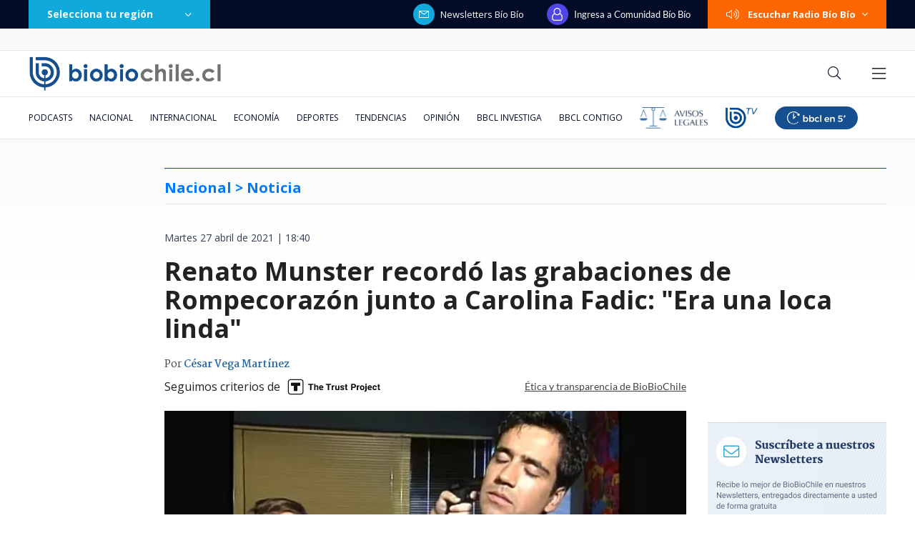

--- FILE ---
content_type: text/html; charset=utf-8
request_url: https://realtime.bbcl.cl/hit/?t=1768939400503&url=https%3A%2F%2Fwww.biobiochile.cl%2Fnoticias%2Fnacional%2Fchile%2F2021%2F04%2F27%2Frenato-munster-recordo-las-grabaciones-de-rompecorazon-junto-a-carolina-fadic-era-una-loca-linda.shtml&property=01G1KMVDSGMWCR31GWZX0VBJBY&referrer=
body_size: -16
content:
01KFEG2DC4MH6M6MEFDGC7DJWH.qVE2wpVAs5zeaddRUeq1Xch4YjUg0CpL6+Fjyzu0GDQ=

--- FILE ---
content_type: text/html; charset=utf-8
request_url: https://www.google.com/recaptcha/api2/aframe
body_size: 267
content:
<!DOCTYPE HTML><html><head><meta http-equiv="content-type" content="text/html; charset=UTF-8"></head><body><script nonce="8z9S-MnwzZGTPdtyvZsSoA">/** Anti-fraud and anti-abuse applications only. See google.com/recaptcha */ try{var clients={'sodar':'https://pagead2.googlesyndication.com/pagead/sodar?'};window.addEventListener("message",function(a){try{if(a.source===window.parent){var b=JSON.parse(a.data);var c=clients[b['id']];if(c){var d=document.createElement('img');d.src=c+b['params']+'&rc='+(localStorage.getItem("rc::a")?sessionStorage.getItem("rc::b"):"");window.document.body.appendChild(d);sessionStorage.setItem("rc::e",parseInt(sessionStorage.getItem("rc::e")||0)+1);localStorage.setItem("rc::h",'1768939415521');}}}catch(b){}});window.parent.postMessage("_grecaptcha_ready", "*");}catch(b){}</script></body></html>

--- FILE ---
content_type: application/javascript
request_url: https://www.biobiochile.cl/static/realtime/realtime-nacional.js?t=1768939410723&callback=BBCL_Realtime
body_size: 1167
content:
/*2026-01-20 20:02:09*/ BBCL_Realtime([{"id":6705038,"titulo":"Las alertas que no se activaron: fallas del banco detectadas por la PDI en estafa a Amparo Noguera","url":"https:\/\/www.biobiochile.cl\/especial\/bbcl-investiga\/noticias\/articulos\/2026\/01\/20\/las-alertas-que-no-se-activaron-fallas-del-banco-detectadas-por-la-pdi-en-estafa-a-amparo-noguera.shtml","imagen":"2026\/01\/amparo-noguera-banco-estafa-errores.jpg","video_rudo_destacado":"","categoria":"nacional","en_vivo":false,"visitas":241},{"id":6705570,"titulo":"\"Mam\u00e1 tienes que correr\": Ni\u00f1o fue clave en rescate de sus hermanas y mam\u00e1, pero qued\u00f3 46% quemado","url":"https:\/\/www.biobiochile.cl\/noticias\/nacional\/region-del-bio-bio\/2026\/01\/20\/mama-tienes-que-correr-nino-fue-clave-en-rescate-de-sus-hermanas-y-mama-pero-quedo-46-quemado.shtml","imagen":"2026\/01\/foto-de-contexto-nota-bbcl-53.png","video_rudo_destacado":"https:\/\/rudo.video\/vod\/bVIjGL\/skin\/simple\/o\/MjAyNi8wMS9mb3RvLWRlLWNvbnRleHRvLW5vdGEtYmJjbC01My5wbmc=","categoria":"nacional","en_vivo":false,"visitas":236},{"id":6705150,"titulo":"Due\u00f1a de fundo donde desapareci\u00f3 Mar\u00eda Ercira pasar\u00e1 a ser imputada en la investigaci\u00f3n","url":"https:\/\/www.biobiochile.cl\/noticias\/nacional\/region-de-valparaiso\/2026\/01\/20\/duena-de-fundo-donde-desaparecio-maria-ercira-pasara-a-imputada-en-la-investigacion.shtml","imagen":"2026\/01\/foto-de-contexto-nota-bbcl-47.png","video_rudo_destacado":"","categoria":"nacional","en_vivo":false,"visitas":219},{"id":6705455,"titulo":"\"Inusual\": diputados del FA arremeten contra minera que anunci\u00f3 a su CEO como ministro antes que Kast","url":"https:\/\/www.biobiochile.cl\/noticias\/nacional\/chile\/2026\/01\/20\/inusual-diputados-del-fa-cuestionan-que-minera-haya-anunciado-a-su-ceo-como-ministro-antes-que-kast.shtml","imagen":"2026\/01\/diputados-fa.jpg","video_rudo_destacado":"","categoria":"nacional","en_vivo":false,"visitas":200},{"id":6705368,"titulo":"Los Andes Copper anuncia salida de su CEO, Santiago Montt, para ser ministro de Miner\u00eda de Kast","url":"https:\/\/www.biobiochile.cl\/noticias\/economia\/negocios-y-empresas\/2026\/01\/20\/los-andes-copper-confirma-salida-de-su-ceo-santiao-montt-para-ser-ministro-de-mineria-de-kast.shtml","imagen":"2026\/01\/los-andes-copper-anuncia-salida-de-su-ceo-santiago-montt-para-ser-ministro-de-mineria-de-kast.jpg","video_rudo_destacado":"","categoria":"nacional","en_vivo":false,"visitas":180},{"id":6705329,"titulo":"Encuentran restos org\u00e1nicos en poblaci\u00f3n R\u00edos de Chile en Lirqu\u00e9n en medio de b\u00fasqueda por incendios","url":"https:\/\/www.biobiochile.cl\/noticias\/nacional\/region-del-bio-bio\/2026\/01\/20\/encuentran-restos-organicos-en-poblacion-rios-de-chile-en-lirquen-en-medio-de-busqueda-por-incendios.shtml","imagen":"2026\/01\/foto-de-contexto-nota-bbcl-50.png","video_rudo_destacado":"","categoria":"nacional","en_vivo":false,"visitas":172},{"id":6704387,"titulo":"El FMI llama a \"resistir firmemente\" las amenazas a la independencia de los bancos centrales y la Fed","url":"https:\/\/www.biobiochile.cl\/noticias\/economia\/actualidad-economica\/2026\/01\/19\/el-fmi-llama-a-resistir-firmemente-las-amenazas-a-la-independencia-de-los-bancos-centrales-y-la-fed.shtml","imagen":"2026\/01\/el-fmi-llama-a-_resistir-firmemente_-las-amenazas-a-la-independencia-de-los-bancos-centrales-y-la-fed.jpg","video_rudo_destacado":"","categoria":"nacional","en_vivo":false,"visitas":144},{"id":6705460,"titulo":"Piden evacuar sectores de Quill\u00f3n y Florida por avance de incendio forestal: Ruta N 48 est\u00e1 cortada","url":"https:\/\/www.biobiochile.cl\/noticias\/nacional\/region-de-nuble\/2026\/01\/20\/senapred-pide-evacuar-sectores-de-quillon-por-avance-de-incendio-forestal-ruta-n-48-esta-cortada.shtml","imagen":"2026\/01\/incendio-forestal-florida-quillon-1.jpg","video_rudo_destacado":"https:\/\/rudo.video\/vod\/nekQRh7zcp\/skin\/simple\/o\/MjAyNi8wMS9pbmNlbmRpby1mb3Jlc3RhbC1mbG9yaWRhLXF1aWxsb24tMS5qcGc=","categoria":"nacional","en_vivo":false,"visitas":115},{"id":6705363,"titulo":"VIDEO | Agentes de ICE sacaron a hombre semidesnudo de su casa durante redada: era estadounidense","url":"https:\/\/www.biobiochile.cl\/noticias\/internacional\/eeuu\/2026\/01\/20\/chongly-thao-agentes-de-ice-sacan-a-hombre-semidesnudo-de-su-casa-durante-redada-era-estadounidense.shtml","imagen":"2026\/01\/chongly-thao-ice.png","video_rudo_destacado":"","categoria":"nacional","en_vivo":false,"visitas":106},{"id":6704033,"titulo":"Contralora advierte que incendios en B\u00edo B\u00edo podr\u00edan dejar con menos fondos reajuste a sector p\u00fablico","url":"https:\/\/www.biobiochile.cl\/noticias\/nacional\/chile\/2026\/01\/19\/contralora-advierte-que-incendios-en-el-bio-bio-podrian-dejar-sin-fondos-el-reajuste-al-sector-publico.shtml","imagen":"2026\/01\/contralora-advierte-que-incendios-en-el-bio-bio-podrian-dejar-sin-fondos-el-reajuste-al-sector-publico.png","video_rudo_destacado":"","categoria":"nacional","en_vivo":false,"visitas":100}])

--- FILE ---
content_type: application/javascript
request_url: https://www.biobiochile.cl/assets/escritorio/bbcl-2020/js/visitas.js?v=1.1
body_size: -9
content:
function getVisits(id, axios) {
  const posts = JSON.parse(localStorage.getItem('bbcl-posts-visits')) || [];
  const postIndex = posts.findIndex((post) => post.id === id);

  if (postIndex === -1) {
    // CREAR ENTRADA
    return axios
      .get(
        'https://contador.biobiochile.cl/api/visitas/get-visitas?idNota=' + id
      )
      .then(function (data, err) {
        if (err) {
          throw err;
        }

        posts.push({
          id: id,
          lastTime: Date.now(),
        });

        if (posts.length > 20) {
          posts.shift();
        }

        localStorage.setItem('bbcl-posts-visits', JSON.stringify(posts));

        return data.data[0].Visitas.toLocaleString("es-CL");
      });
  } else if (posts[postIndex].lastTime + 60000 < Date.now()) {
    // ACTUALIZAR ENTRADA
    return axios
      .get(
        'https://contador.biobiochile.cl/api/visitas/get-visitas?idNota=' + id
      )
      .then(function (data, err) {
        if (err) {
          throw err;
        }

        posts[postIndex].lastTime = Date.now();
        localStorage.setItem('bbcl-posts-visits', JSON.stringify(posts));

        return data.data[0].Visitas.toLocaleString("es-CL");
      });
  } else {
    // NO SUMAR, SOLO MOSTRAR VISITA
    return axios
      .get(
        'https://contador.biobiochile.cl/api/visitas/get-visitas?idNota=' +
          id +
          '&nosumar=true'
      )
      .then(function (data, err) {
        if (err) {
          throw err;
        }

        return data.data[0].Visitas.toLocaleString("es-CL");
      });
  }
}


--- FILE ---
content_type: application/javascript; charset=utf-8
request_url: https://fundingchoicesmessages.google.com/f/AGSKWxW56Qhgtbbg9X3JdQDE8MJZUMUoJAtyyp0q6Z2ScZHgjPWN7qwHjT33O48xs-aRU5tvh6-6oMnc50Bn36kIEm1lN9GLsPc1CHsdfEbamJh_v4f802BhtPcBi_3x84ZiOzZbYkzq2ims0djqFj1AFuxD269k8z1EhGHhlLU01MskZ6agfg7IYLI4pMjV/_/my-ad-integration./afc-match?q=/googleafs./pagead/lvz?/ad-view-
body_size: -1289
content:
window['1a1972ce-9740-4adc-bc83-fa7e0fab9fe6'] = true;